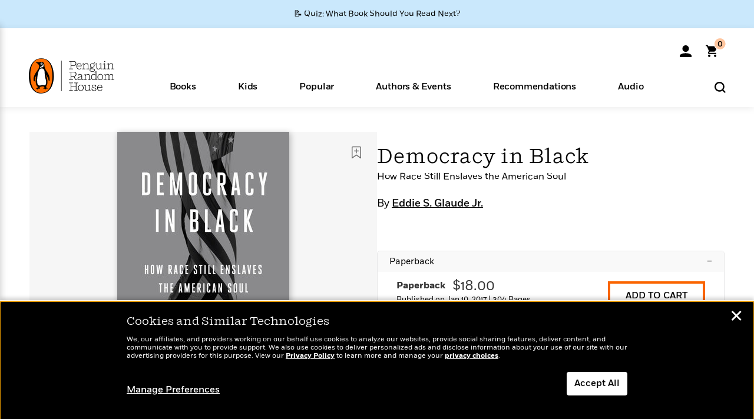

--- FILE ---
content_type: text/html; charset=UTF-8
request_url: https://www.penguinrandomhouse.com/ajax/nonce/?referer=https%3A%2F%2Fwww.penguinrandomhouse.com%2Fbooks%2F228365%2Fdemocracy-in-black-by-eddie-s-glaude-jr%2F&w=84101dfd-2216-4941-a30c-d05365cd83b0
body_size: -133
content:
0e01e3847d0e70b5509888b637fd618dff50fbbc60b43af202f400c205082418

--- FILE ---
content_type: text/html; charset=UTF-8
request_url: https://www.penguinrandomhouse.com/wp-admin/admin-ajax.php
body_size: -52
content:
{"isbns":[{"9780804137430":[{"450jpg":"https:\/\/images4.penguinrandomhouse.com\/cover\/\/9780804137430"},{"100gif":"https:\/\/images4.penguinrandomhouse.com\/cover\/100gif\/9780804137430"},{"200gif":"https:\/\/images4.penguinrandomhouse.com\/cover\/200gif\/9780804137430"},{"d":"https:\/\/images4.penguinrandomhouse.com\/cover\/d\/9780804137430"},{"m":"https:\/\/images4.penguinrandomhouse.com\/cover\/m\/9780804137430"},{"700jpg":"https:\/\/images4.penguinrandomhouse.com\/cover\/700jpg\/9780804137430"},{"g":"https:\/\/images4.penguinrandomhouse.com\/cover\/g\/9780804137430"},{"1330tif":"https:\/\/images4.penguinrandomhouse.com\/cover\/1330tif\/9780804137430"},{"tif":"https:\/\/images4.penguinrandomhouse.com\/cover\/tif\/9780804137430"},{"pdf":"https:\/\/images4.penguinrandomhouse.com\/cover\/pdf\/9780804137430"}]}],"clocktime":"Total execution time in seconds: 1.5369420051575"}


--- FILE ---
content_type: text/html; charset=UTF-8
request_url: https://www.penguinrandomhouse.com/ajaxc/get-affiliate-link/228365?affiliatesiteid=301
body_size: 1053
content:
{"message":"success","statusCode":0,"uniqueId":null,"workId":228365,"affiliateLinkResponses":[{"message":"success","statusCode":0,"affiliateData":[{"description":"Amazon","displayName":"Amazon","isbn":"9780804137423","linkUrl":"https:\/\/www.amazon.com\/gp\/product\/B00WCXJIN8?tag=randohouseinc7986-20","onSaleDate":"2016-01-12T00:00:00.000+00:00","retailerId":7,"siteId":301,"trackingCode":"randohouseinc7986-20"},{"description":"Apple","displayName":"Apple Books","isbn":"9780804137423","linkUrl":"https:\/\/goto.applebooks.apple\/9780804137423?at=11l3IH&ct=PRHEFFDF5A7F1--9780804137423","onSaleDate":"2016-01-12T00:00:00.000+00:00","retailerId":3,"siteId":301,"trackingCode":"PRHEFFDF5A7F1"},{"description":"B&N","displayName":"Barnes & Noble","isbn":"9780804137423","linkUrl":"https:\/\/barnesandnoble.sjv.io\/c\/128773\/1894547\/22009?subId1=PRHEFFDF5A7F1&u=https%3A%2F%2Fwww.barnesandnoble.com%2Fw%2F%3Fean%3D9780804137423","onSaleDate":"2016-01-12T00:00:00.000+00:00","retailerId":2,"siteId":301,"trackingCode":"PRHEFFDF5A7F1"},{"description":"Books A Million","displayName":"Books A Million","isbn":"9780804137423","linkUrl":"https:\/\/www.tkqlhce.com\/click-8373827-10747236?SID=PRHEFFDF5A7F1--9780804137423&url=https:\/\/www.booksamillion.com\/p\/9780804137423","onSaleDate":"2016-01-12T00:00:00.000+00:00","retailerId":5,"siteId":301,"trackingCode":"PRHEFFDF5A7F1"},{"description":"Google Play Store","displayName":"Google Play","isbn":"9780804137423","linkUrl":"https:\/\/play.google.com\/store\/books\/details?id=ISBN_9780804137423&PAffiliateID=1011ld4r&PCamRefID=PRHEFFDF5A7F1","onSaleDate":"2016-01-12T00:00:00.000+00:00","retailerId":22,"siteId":301,"trackingCode":"PRHEFFDF5A7F1"},{"description":"Kobo","displayName":"Kobo","isbn":"9780804137423","linkUrl":"https:\/\/click.linksynergy.com\/link?id=VD9*lkiWNd8&offerid=258185.12829781935712206&type=2&u1=PRHEFFDF5A7F1--9780804137423&murl=https%3A%2F%2Fwww.kobo.com%2Fsearch%3Fquery%3D9780804137423","onSaleDate":"2016-01-12T00:00:00.000+00:00","retailerId":1,"siteId":301,"trackingCode":"PRHEFFDF5A7F1"}],"authorName":"Eddie S. Glaude Jr.","bookTitle":"Democracy in Black","categories":"21st Century U.S. History, History, Nonfiction, U.S. History","format":"Ebook","isbn":"9780804137423","onSaleDate":"2016-01-12T00:00:00.000+00:00","uniqueId":"","currentDate":"2026-01-21T16:00:08.289+00:00"},{"message":"success","statusCode":0,"affiliateData":[{"description":"Amazon","displayName":"Amazon","isbn":"9780804137430","linkUrl":"https:\/\/www.amazon.com\/gp\/product\/0804137439?tag=randohouseinc7986-20","onSaleDate":"2017-01-10T00:00:00.000+00:00","retailerId":7,"siteId":301,"trackingCode":"randohouseinc7986-20"},{"description":"B&N","displayName":"Barnes & Noble","isbn":"9780804137430","linkUrl":"https:\/\/barnesandnoble.sjv.io\/c\/128773\/1894547\/22009?subId1=PRHEFFDF5A7F1&u=https%3A%2F%2Fwww.barnesandnoble.com%2Fw%2F%3Fean%3D9780804137430","onSaleDate":"2017-01-10T00:00:00.000+00:00","retailerId":2,"siteId":301,"trackingCode":"PRHEFFDF5A7F1"},{"description":"Books A Million","displayName":"Books A Million","isbn":"9780804137430","linkUrl":"https:\/\/www.tkqlhce.com\/click-8373827-10747236?SID=PRHEFFDF5A7F1--9780804137430&url=https:\/\/www.booksamillion.com\/p\/9780804137430","onSaleDate":"2017-01-10T00:00:00.000+00:00","retailerId":5,"siteId":301,"trackingCode":"PRHEFFDF5A7F1"},{"description":"Bookshop.org","displayName":"Bookshop.org","isbn":"9780804137430","linkUrl":"https:\/\/bookshop.org\/a\/2186\/9780804137430?prhc=PRHEFFDF5A7F1","onSaleDate":"2017-01-10T00:00:00.000+00:00","retailerId":29,"siteId":301,"trackingCode":"PRHEFFDF5A7F1"},{"description":"Hudson Booksellers","displayName":"Hudson Booksellers","isbn":"9780804137430","linkUrl":"https:\/\/www.hudsonbooksellers.com\/book\/9780804137430?utm_source=prh&utm_medium=affiliate&utm_term=301&utm_content=PRHEFFDF5A7F1--9780804137430&utm_campaign=9780804137430","onSaleDate":"2017-01-10T00:00:00.000+00:00","retailerId":25,"siteId":301,"trackingCode":"PRHEFFDF5A7F1"},{"description":"Powell's","displayName":"Powell's","isbn":"9780804137430","linkUrl":"https:\/\/www.powells.com\/book\/-9780804137430?utm_source=randomhouse&utm_campaign=randomhouse&utm_content=PRHEFFDF5A7F1--9780804137430","onSaleDate":"2017-01-10T00:00:00.000+00:00","retailerId":9,"siteId":301,"trackingCode":"PRHEFFDF5A7F1"},{"description":"Target","displayName":"Target","isbn":"9780804137430","linkUrl":"https:\/\/goto.target.com\/c\/128773\/81938\/2092?subId1=PRHEFFDF5A7F1--9780804137430&u=https%3A%2F%2Fwww.target.com%2Fs%3FsearchTerm%3D9780804137430","onSaleDate":"2017-01-10T00:00:00.000+00:00","retailerId":23,"siteId":301,"trackingCode":"PRHEFFDF5A7F1"},{"description":"Walmart","displayName":"Walmart","isbn":"9780804137430","linkUrl":"https:\/\/goto.walmart.com\/c\/128773\/565706\/9383?subId1=PRHEFFDF5A7F1&veh=aff&sourceid=imp_000011112222333344&u=https%3A%2F%2Fwww.walmart.com%2Fsearch%3Fquery%3D9780804137430","onSaleDate":"2017-01-10T00:00:00.000+00:00","retailerId":4,"siteId":301,"trackingCode":"PRHEFFDF5A7F1"}],"authorName":"Eddie S. Glaude Jr.","bookTitle":"Democracy in Black","categories":"21st Century U.S. History, History, Nonfiction, U.S. History","format":"Paperback","isbn":"9780804137430","onSaleDate":"2017-01-10T00:00:00.000+00:00","uniqueId":"","currentDate":"2026-01-21T16:00:08.330+00:00"}]}

--- FILE ---
content_type: application/x-javascript;charset=utf-8
request_url: https://scode.randomhouse.com/id?d_visid_ver=3.3.0&d_fieldgroup=A&mcorgid=683138055267EABE0A490D4C%40AdobeOrg&mid=52990985979508771702059131308383404744&ts=1769011204181
body_size: -41
content:
{"mid":"52990985979508771702059131308383404744"}